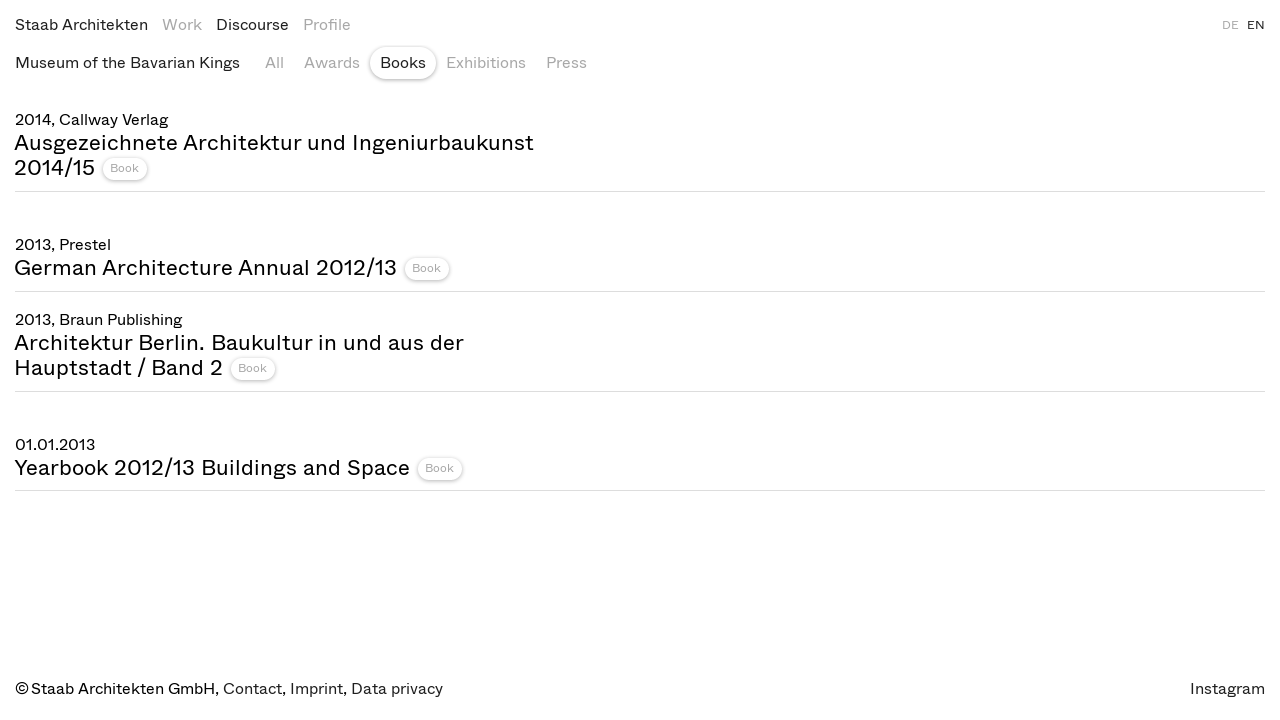

--- FILE ---
content_type: text/html; charset=utf-8
request_url: https://www.staab-architekten.com/en/discourse/filter/1748-book?p=2865&a98670ebeefac7e9b6111eb444da13ba=1a028bd793ba803e2401cd682f64cf2c&a98670ebeefac7e9b6111eb444da13ba=1a028bd793ba803e2401cd682f64cf2c
body_size: 3067
content:
<!DOCTYPE html>
<html xmlns="http://www.w3.org/1999/xhtml" xml:lang="" lang="" class=" header-with-filter">
<head>
	<meta http-equiv="Content-Type" content="text/html;charset=utf-8" />
	<meta http-equiv="X-UA-Compatible" content="IE=edge" />
	<meta name="viewport" content="width=device-width, initial-scale=1, maximum-scale=1, minimum-scale=1" />
	<title>Discourse - Staab Architekten</title>

	<link rel="stylesheet" type="text/css" media="all" href="/styles/cbplayer.css?v=20251216145528" />
	<link rel="stylesheet" type="text/css" media="all" href="/styles/main.css?v=20260112111040" />
	<meta property="og:url" content="https://www.staab-architekten.com/en/discourse/filter/1748-book?p=2865&a98670ebeefac7e9b6111eb444da13ba=1a028bd793ba803e2401cd682f64cf2c&a98670ebeefac7e9b6111eb444da13ba=1a028bd793ba803e2401cd682f64cf2c" />
	<meta property="og:type" content="article" />
	<meta property="og:title" content="Discourse - Staab Architekten" />
	<meta name="twitter:card" content="summary_large_image">
	<meta name="twitter:title" content="Discourse - Staab Architekten" />
	<script>document.cookie='resolution='+Math.max(screen.width,screen.height)+("devicePixelRatio" in window ? ","+devicePixelRatio : ",1")+'; path=/';</script>

	<script>
		var _paq = window._paq = window._paq || [];
		_paq.push(['trackPageView']);
		_paq.push(['enableLinkTracking']);
		(function() {
			var u="//www.staab-architekten.com/matomo/";
			_paq.push(['setTrackerUrl', u+'matomo.php']);
			_paq.push(['setSiteId', '1']);
			var d=document, g=d.createElement('script'), s=d.getElementsByTagName('script')[0];
			g.async=true; g.src=u+'matomo.js'; s.parentNode.insertBefore(g,s);
		})();
	</script>

	<!--
		Design by HelloMe (https://hellome.studio/)
		Technical realization by Systemantics (https://www.systemantics.net/)
	-->
</head>
<body>


<header class="header">
	<div class="header__inner header__inner--first">
		<nav class="navigation navigation--active">

			<span class="navigation__item navigation__item--home">
				<a href="/en/?a98670ebeefac7e9b6111eb444da13ba=1a028bd793ba803e2401cd682f64cf2c">Staab Architekten</a>
			</span>

			<span class="navigation__item">
				<a href="/en/projects/?a98670ebeefac7e9b6111eb444da13ba=1a028bd793ba803e2401cd682f64cf2c">Work</a>
			</span>

			<span class="navigation__item navigation__item--selected">
				<a href="/en/discourse/?a98670ebeefac7e9b6111eb444da13ba=1a028bd793ba803e2401cd682f64cf2c">Discourse</a>
			</span>

			<span class="navigation__item">
				<a href="/en/profile/1844-methods?a98670ebeefac7e9b6111eb444da13ba=1a028bd793ba803e2401cd682f64cf2c" >Profile</a>
			</span>
		</nav>

		<div class="langs">
			<a href="/de/discourse/filter/1748-book?p=2865&a98670ebeefac7e9b6111eb444da13ba=1a028bd793ba803e2401cd682f64cf2c&a98670ebeefac7e9b6111eb444da13ba=1a028bd793ba803e2401cd682f64cf2c&a98670ebeefac7e9b6111eb444da13ba=1a028bd793ba803e2401cd682f64cf2c" class="langs__lang js-view-change" data-url="/de/discourse/filter/1748-book">DE</a>
			<a href="/en/discourse/filter/1748-book?p=2865&a98670ebeefac7e9b6111eb444da13ba=1a028bd793ba803e2401cd682f64cf2c&a98670ebeefac7e9b6111eb444da13ba=1a028bd793ba803e2401cd682f64cf2c&a98670ebeefac7e9b6111eb444da13ba=1a028bd793ba803e2401cd682f64cf2c" class="langs__lang js-view-change langs__lang--selected" data-url="/en/discourse/filter/1748-book">EN</a>
		</div>

		<div class="header__mobile-close js-mobile-menu-close"></div>

		<ul class="header__mobile-bottom">
            <li class="header__mobile-bottom-item"><a href="https://www.staab-architekten.com/en/profile/1851-kontakt">Contact</a>,&nbsp;            <li class="header__mobile-bottom-item"><a href="https://www.staab-architekten.com/en/profile/1851-kontakt">Imprint</a>,&nbsp;            <li class="header__mobile-bottom-item"><a href="/en/3868-data-privacy?a98670ebeefac7e9b6111eb444da13ba=1a028bd793ba803e2401cd682f64cf2c">Data privacy</a>		</ul>

        <div class="header__mobile-bottom-right">
            <a href="https://www.instagram.com/staabarchitekten/">Instagram</a>
        </div>
	</div>

	<div class="header__mobile">
		<a href="/en/?a98670ebeefac7e9b6111eb444da13ba=1a028bd793ba803e2401cd682f64cf2c" class="header__mobile-logo">
			Staab Architekten
		</a>

		<span class="header__mobile-title js-set-titleOnHeader"></span>

		<div class="header__mobile-button js-mobile-menu-open"></div>
	</div>

	<div class="header__inner header__inner--subnavigation header__inner--with-project">

		<div class="header__inner-slider js-header-slider">

            <div class="header__inner-project">
                <a href="/en/projects/2865-museum-of-the-bavarian-kings-hohenschwangau?a98670ebeefac7e9b6111eb444da13ba=1a028bd793ba803e2401cd682f64cf2c">Museum of the Bavarian Kings</a>
            </div>
			<ul class="subnavigation on-desktop-show js-bubble">
                <li class="subnavigation__item"><a href="/en/discourse/?p=2865&a98670ebeefac7e9b6111eb444da13ba=1a028bd793ba803e2401cd682f64cf2c" class="menu-button">All</a></li>
				<li class="subnavigation__item"><a href="/en/discourse/filter/1746-award?p=2865&a98670ebeefac7e9b6111eb444da13ba=1a028bd793ba803e2401cd682f64cf2c" class="menu-button">Awards</a></li>
				<li class="subnavigation__item"><a href="/en/discourse/filter/1748-book?p=2865&a98670ebeefac7e9b6111eb444da13ba=1a028bd793ba803e2401cd682f64cf2c" class="menu-button menu-button--selected">Books</a></li>
				<li class="subnavigation__item"><a href="/en/discourse/filter/1749-exhibition?p=2865&a98670ebeefac7e9b6111eb444da13ba=1a028bd793ba803e2401cd682f64cf2c" class="menu-button">Exhibitions</a></li>
				<li class="subnavigation__item"><a href="/en/discourse/filter/1745-press?p=2865&a98670ebeefac7e9b6111eb444da13ba=1a028bd793ba803e2401cd682f64cf2c" class="menu-button">Press</a></li>
			</ul>

			<span class="mobile-filter-selected">
				Books
			</span>

			<span class="mobile-filter-button js-overlayer-open">
                All
			</span>

		</div>
	</div>

	<div class="overlayer-filter">
		<div class="header__mobile-close js-overlayer-close"></div>

		<div class="overlayer-filter__title js-overlayer-filter-category">
			Discourse
		</div>

		<div class="overlayer-filter__scrollable">
			<ul class="overlayer-filter__items js-filter-for-mobile">
				<li class="overlayer-filter__item">
					<a href="/en/discourse/?p=2865&a98670ebeefac7e9b6111eb444da13ba=1a028bd793ba803e2401cd682f64cf2c" class="">All</a>
				</li>
				<li class="overlayer-filter__item">
					<a href="/en/discourse/filter/1746-award?p=2865&a98670ebeefac7e9b6111eb444da13ba=1a028bd793ba803e2401cd682f64cf2c" class="">Awards</a>
				</li>
				<li class="overlayer-filter__item">
					<a href="/en/discourse/filter/1748-book?p=2865&a98670ebeefac7e9b6111eb444da13ba=1a028bd793ba803e2401cd682f64cf2c" class=" menu-button--selected">Books</a>
				</li>
				<li class="overlayer-filter__item">
					<a href="/en/discourse/filter/1749-exhibition?p=2865&a98670ebeefac7e9b6111eb444da13ba=1a028bd793ba803e2401cd682f64cf2c" class="">Exhibitions</a>
				</li>
				<li class="overlayer-filter__item">
					<a href="/en/discourse/filter/1745-press?p=2865&a98670ebeefac7e9b6111eb444da13ba=1a028bd793ba803e2401cd682f64cf2c" class="">Press</a>
				</li>
			</ul>
		</div>
	</div>



</header>

<main class="main" data-url="/en/discourse/filter/1748-book?p=2865">
	<div class="main__inner">

		<div class="block-items">




            <article class="block-item block-item--clickable js-toggle-block block-item--diskurs block-item--no-images" data-hash="3411-ausgezeichnete-architektur-und-ingeniurbaukunst-2014-15" data-id="3411">
				<div class="block-item__inner">

					<div class="block-item__content-preview block-item__content-preview--flex">

                        <div class="block-item__preview-gap"></div>

						<div class="block-item__preview">
							<div class="preview__pin">

								<div class="block-item__preview-surtitle">
																		2014, Callway Verlag
								</div>

								<div class="block-item__preview-title">
									Ausgezeichnete Architektur und Ingeniurbaukunst 2014/15 <a href="/en/discourse/filter/1748-book?a98670ebeefac7e9b6111eb444da13ba=1a028bd793ba803e2401cd682f64cf2c" class="button button--block-tag button--block-small">Book</a>								</div>
							</div>
						</div>

					</div>

					<div class="block-item__content">

                        <div class="content-flex">
                            <div class="content-flex__left">
                                <div class="block-item__title block-item__title--on-desktop">
        							<p>2014, Callway Verlag</p>
        							<h1>Ausgezeichnete Architektur und Ingeniurbaukunst 2014/15</h1>
        						</div>

        						<div class="block-item__text block-item__text--with-buttons">
        							
        							<p>Georg D.W. Callway Verlag, 2014<br />
Published&nbsp;by&nbsp;Bundesministerium für Umwelt Naturschutz Bau und Reaktorsicherheit, Bundesarchitektenkammer, Bundesstiftung Baukultur, Bundesingenieurkammer<br />
Texts by&nbsp;Andreas Gottlieb Hempel<br />
ISBN 9783766720535 (DE)</p>

        						</div>

                                <div class="block-item__buttons">
                                    <a href="/en/projects/2203-principal-office-of-nya-nordiska-dannenberg?a98670ebeefac7e9b6111eb444da13ba=1a028bd793ba803e2401cd682f64cf2c" class="button button--block">Nya Nordiska Dannenberg</a>
                                    <a href="/en/projects/2868-library-university-of-potsdam?a98670ebeefac7e9b6111eb444da13ba=1a028bd793ba803e2401cd682f64cf2c" class="button button--block">Library University of Potsdam</a>
                                    <a href="/en/projects/2865-museum-of-the-bavarian-kings-hohenschwangau?a98670ebeefac7e9b6111eb444da13ba=1a028bd793ba803e2401cd682f64cf2c" class="button button--block">Museum of the Bavarian Kings</a>
                                    <a href="/en/projects/1867-c10-highrise-darmstadt-university-of-applied-sciences?a98670ebeefac7e9b6111eb444da13ba=1a028bd793ba803e2401cd682f64cf2c" class="button button--block">C10 Highrise Darmstadt</a>
                                </div>
                            </div>
                            <div class="content-flex__right">
                                <div class="block-item__title block-item__title--on-mobile">
                                    <p>2014, Callway Verlag</p>
                                    <h1>Ausgezeichnete Architektur und Ingeniurbaukunst 2014/15</h1>
                                </div>

<div class="block-item__images">

	</div>                            </div>
                        </div>

					</div>
				</div>
			</article>



            <article class="block-item block-item--clickable js-toggle-block block-item--diskurs block-item--no-images" data-hash="3340-german-architecture-annual-2012-13" data-id="3340">
				<div class="block-item__inner">

					<div class="block-item__content-preview block-item__content-preview--flex">

                        <div class="block-item__preview-gap"></div>

						<div class="block-item__preview">
							<div class="preview__pin">

								<div class="block-item__preview-surtitle">
																		2013, Prestel
								</div>

								<div class="block-item__preview-title">
									German Architecture Annual 2012/13 <a href="/en/discourse/filter/1748-book?a98670ebeefac7e9b6111eb444da13ba=1a028bd793ba803e2401cd682f64cf2c" class="button button--block-tag button--block-small">Book</a>								</div>
							</div>
						</div>

					</div>

					<div class="block-item__content">

                        <div class="content-flex">
                            <div class="content-flex__left">
                                <div class="block-item__title block-item__title--on-desktop">
        							<p>2013, Prestel</p>
        							<h1>German Architecture Annual 2012/13</h1>
        						</div>

        						<div class="block-item__text block-item__text--with-buttons">
        							
        							<p>Prestel Verlag, 2013<br />
Published&nbsp;by&nbsp;Peter Cachola Schmal, Christina Gräwe<br />
ISBN 9783791352213 (DE/EN)</p>

        						</div>

                                <div class="block-item__buttons">
                                    <a href="/en/projects/2026-visitors-centre-at-the-hercules-monument-kassel?a98670ebeefac7e9b6111eb444da13ba=1a028bd793ba803e2401cd682f64cf2c" class="button button--block">Visitors’ Centre Kassel</a>
                                    <a href="/en/projects/2865-museum-of-the-bavarian-kings-hohenschwangau?a98670ebeefac7e9b6111eb444da13ba=1a028bd793ba803e2401cd682f64cf2c" class="button button--block">Museum of the Bavarian Kings</a>
                                </div>
                            </div>
                            <div class="content-flex__right">
                                <div class="block-item__title block-item__title--on-mobile">
                                    <p>2013, Prestel</p>
                                    <h1>German Architecture Annual 2012/13</h1>
                                </div>

<div class="block-item__images">

	</div>                            </div>
                        </div>

					</div>
				</div>
			</article>



            <article class="block-item block-item--clickable js-toggle-block block-item--diskurs block-item--no-images" data-hash="3274-architektur-berlin-baukultur-in-und-aus-der-hauptstadt-band-2" data-id="3274">
				<div class="block-item__inner">

					<div class="block-item__content-preview block-item__content-preview--flex">

                        <div class="block-item__preview-gap"></div>

						<div class="block-item__preview">
							<div class="preview__pin">

								<div class="block-item__preview-surtitle">
																		2013, Braun Publishing
								</div>

								<div class="block-item__preview-title">
									Architektur Berlin. Baukultur in und aus der Hauptstadt / Band 2 <a href="/en/discourse/filter/1748-book?a98670ebeefac7e9b6111eb444da13ba=1a028bd793ba803e2401cd682f64cf2c" class="button button--block-tag button--block-small">Book</a>								</div>
							</div>
						</div>

					</div>

					<div class="block-item__content">

                        <div class="content-flex">
                            <div class="content-flex__left">
                                <div class="block-item__title block-item__title--on-desktop">
        							<p>2013, Braun Publishing</p>
        							<h1>Architektur Berlin. Baukultur in und aus der Hauptstadt / Band 2</h1>
        						</div>

        						<div class="block-item__text block-item__text--with-buttons">
        							
        							<p>Braun Publishing AG, 2013<br />
Published&nbsp;by Braun Publishing AG, 2013<br />
ISBN 9783037681473 (DE)</p>

        						</div>

                                <div class="block-item__buttons">
                                    <a href="/en/projects/2865-museum-of-the-bavarian-kings-hohenschwangau?a98670ebeefac7e9b6111eb444da13ba=1a028bd793ba803e2401cd682f64cf2c" class="button button--block">Museum of the Bavarian Kings</a>
                                </div>
                            </div>
                            <div class="content-flex__right">
                                <div class="block-item__title block-item__title--on-mobile">
                                    <p>2013, Braun Publishing</p>
                                    <h1>Architektur Berlin. Baukultur in und aus der Hauptstadt / Band 2</h1>
                                </div>

<div class="block-item__images">

	</div>                            </div>
                        </div>

					</div>
				</div>
			</article>



            <article class="block-item block-item--clickable js-toggle-block block-item--diskurs block-item--no-images" data-hash="3331-yearbook-2012-13-buildings-and-space" data-id="3331">
				<div class="block-item__inner">

					<div class="block-item__content-preview block-item__content-preview--flex">

                        <div class="block-item__preview-gap"></div>

						<div class="block-item__preview">
							<div class="preview__pin">

								<div class="block-item__preview-surtitle">
																		01.01.2013
								</div>

								<div class="block-item__preview-title">
									Yearbook 2012/13 Buildings and Space <a href="/en/discourse/filter/1748-book?a98670ebeefac7e9b6111eb444da13ba=1a028bd793ba803e2401cd682f64cf2c" class="button button--block-tag button--block-small">Book</a>								</div>
							</div>
						</div>

					</div>

					<div class="block-item__content">

                        <div class="content-flex">
                            <div class="content-flex__left">
                                <div class="block-item__title block-item__title--on-desktop">
        							<p>01.01.2013</p>
        							<h1>Yearbook 2012/13 Buildings and Space</h1>
        						</div>

        						<div class="block-item__text block-item__text--with-buttons">
        							
        							<p>Publisher, Year<br />
Published&nbsp;by<br />
Texts by<br />
Images by<br />
in cooperation with<br />
Design by<br />
ISBN (DE)<br />
ISBN (EN)</p>

<p>With project/s:</p>

        						</div>

                                <div class="block-item__buttons">
                                    <a href="/en/projects/1867-c10-highrise-darmstadt-university-of-applied-sciences?a98670ebeefac7e9b6111eb444da13ba=1a028bd793ba803e2401cd682f64cf2c" class="button button--block">C10 Highrise Darmstadt</a>
                                    <a href="/en/projects/2865-museum-of-the-bavarian-kings-hohenschwangau?a98670ebeefac7e9b6111eb444da13ba=1a028bd793ba803e2401cd682f64cf2c" class="button button--block">Museum of the Bavarian Kings</a>
                                </div>
                            </div>
                            <div class="content-flex__right">
                                <div class="block-item__title block-item__title--on-mobile">
                                    <p>01.01.2013</p>
                                    <h1>Yearbook 2012/13 Buildings and Space</h1>
                                </div>

<div class="block-item__images">

	</div>                            </div>
                        </div>

					</div>
				</div>
			</article>

		</div>

	</div>
</main>

<footer class="footer">
	<div class="footer__inner">
		<div class="footer__inner-left">
			©&thinsp;Staab Architekten GmbH,
            <span class="footer__inner--links">
                <a href="https://www.staab-architekten.com/en/profile/1851-kontakt">Contact</a>,                 <a href="https://www.staab-architekten.com/en/profile/1851-kontakt">Imprint</a>,                 <a href="/en/3868-data-privacy?a98670ebeefac7e9b6111eb444da13ba=1a028bd793ba803e2401cd682f64cf2c">Data privacy</a>            </span>
		</div>
		<div class="footer__inner-right">
			<a href="https://www.instagram.com/staabarchitekten/">Instagram</a>
		</div>
	</div>
</footer>

	<script>
		window.lazySizesConfig = {
			lazyClass: 'js-lazyload'
		};
	</script>
	<script src="/scripts/lazysizes.min.js"></script>
	<script type="text/javascript" src="/scripts/jquery-3.3.1.min.js"></script>
	<script type="text/javascript" src="/scripts/fastclick.js"></script>
	<script type="text/javascript" src="/scripts/flickity.pkgd.min.js?v=20220701133708"></script>
	<script type="text/javascript" src="/scripts/flickity-fade.js"></script>
	<script type="text/javascript" src="/scripts/mixitup.min.js"></script>
	<script type="text/javascript" src="/scripts/hls.light.min.js"></script>
	<script type="text/javascript" src="/scripts/cbplayer.js?v=20251216145522"></script>
	<script type="text/javascript" src="/scripts/main.js?v=20260112111049"></script>
	<div id="grid" class="grid--hidden">
		<div></div>
		<div></div>
		<div></div>
		<div></div>
		<div></div>
		<div></div>
		<div></div>
		<div></div>
		<div></div>
		<div></div>
		<div></div>
		<div></div>
		<div></div>
		<div></div>
		<div></div>
		<div></div>
		<div></div>
		<div></div>
		<div></div>
		<div></div>
		<div></div>
		<div></div>
		<div></div>
		<div></div>
		<div></div>
		<div></div>
		<div></div>
		<div></div>
		<div></div>
		<div></div>
		<div></div>
		<div></div>
	</div>
</body>
</html>
